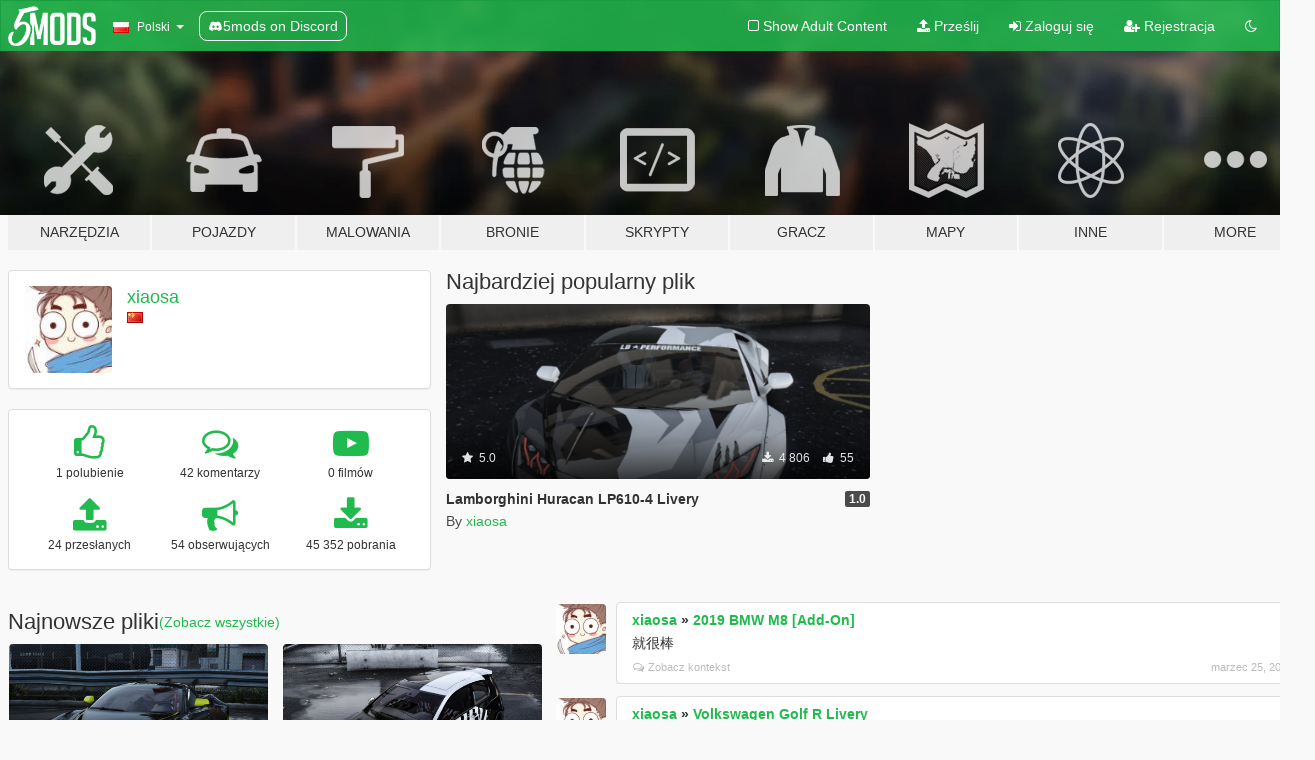

--- FILE ---
content_type: text/html; charset=utf-8
request_url: https://pl.gta5-mods.com/users/xiaosa
body_size: 8863
content:

<!DOCTYPE html>
<html lang="pl" dir="ltr">
<head>
	<title>
		GTA 5 Mods by xiaosa - GTA5-Mods.com
	</title>

		<script
		  async
		  src="https://hb.vntsm.com/v4/live/vms/sites/gta5-mods.com/index.js"
        ></script>

        <script>
          self.__VM = self.__VM || [];
          self.__VM.push(function (admanager, scope) {
            scope.Config.buildPlacement((configBuilder) => {
              configBuilder.add("billboard");
              configBuilder.addDefaultOrUnique("mobile_mpu").setBreakPoint("mobile")
            }).display("top-ad");

            scope.Config.buildPlacement((configBuilder) => {
              configBuilder.add("leaderboard");
              configBuilder.addDefaultOrUnique("mobile_mpu").setBreakPoint("mobile")
            }).display("central-ad");

            scope.Config.buildPlacement((configBuilder) => {
              configBuilder.add("mpu");
              configBuilder.addDefaultOrUnique("mobile_mpu").setBreakPoint("mobile")
            }).display("side-ad");

            scope.Config.buildPlacement((configBuilder) => {
              configBuilder.add("leaderboard");
              configBuilder.addDefaultOrUnique("mpu").setBreakPoint({ mediaQuery: "max-width:1200px" })
            }).display("central-ad-2");

            scope.Config.buildPlacement((configBuilder) => {
              configBuilder.add("leaderboard");
              configBuilder.addDefaultOrUnique("mobile_mpu").setBreakPoint("mobile")
            }).display("bottom-ad");

            scope.Config.buildPlacement((configBuilder) => {
              configBuilder.add("desktop_takeover");
              configBuilder.addDefaultOrUnique("mobile_takeover").setBreakPoint("mobile")
            }).display("takeover-ad");

            scope.Config.get('mpu').display('download-ad-1');
          });
        </script>

	<meta charset="utf-8">
	<meta name="viewport" content="width=320, initial-scale=1.0, maximum-scale=1.0">
	<meta http-equiv="X-UA-Compatible" content="IE=edge">
	<meta name="msapplication-config" content="none">
	<meta name="theme-color" content="#20ba4e">
	<meta name="msapplication-navbutton-color" content="#20ba4e">
	<meta name="apple-mobile-web-app-capable" content="yes">
	<meta name="apple-mobile-web-app-status-bar-style" content="#20ba4e">
	<meta name="csrf-param" content="authenticity_token" />
<meta name="csrf-token" content="pFTrFW0anyj8HbVd374WdxIdpqLrG/CIipLNP1V/W55FvCrfK3tFJdB2z/LmZ/NiwDrJjRXQB/xZZt8rwRsDKg==" />
	

	<link rel="shortcut icon" type="image/x-icon" href="https://images.gta5-mods.com/icons/favicon.png">
	<link rel="stylesheet" media="screen" href="/assets/application-7e510725ebc5c55e88a9fd87c027a2aa9e20126744fbac89762e0fd54819c399.css" />
	    <link rel="alternate" hreflang="id" href="https://id.gta5-mods.com/users/xiaosa">
    <link rel="alternate" hreflang="ms" href="https://ms.gta5-mods.com/users/xiaosa">
    <link rel="alternate" hreflang="bg" href="https://bg.gta5-mods.com/users/xiaosa">
    <link rel="alternate" hreflang="ca" href="https://ca.gta5-mods.com/users/xiaosa">
    <link rel="alternate" hreflang="cs" href="https://cs.gta5-mods.com/users/xiaosa">
    <link rel="alternate" hreflang="da" href="https://da.gta5-mods.com/users/xiaosa">
    <link rel="alternate" hreflang="de" href="https://de.gta5-mods.com/users/xiaosa">
    <link rel="alternate" hreflang="el" href="https://el.gta5-mods.com/users/xiaosa">
    <link rel="alternate" hreflang="en" href="https://www.gta5-mods.com/users/xiaosa">
    <link rel="alternate" hreflang="es" href="https://es.gta5-mods.com/users/xiaosa">
    <link rel="alternate" hreflang="fr" href="https://fr.gta5-mods.com/users/xiaosa">
    <link rel="alternate" hreflang="gl" href="https://gl.gta5-mods.com/users/xiaosa">
    <link rel="alternate" hreflang="ko" href="https://ko.gta5-mods.com/users/xiaosa">
    <link rel="alternate" hreflang="hi" href="https://hi.gta5-mods.com/users/xiaosa">
    <link rel="alternate" hreflang="it" href="https://it.gta5-mods.com/users/xiaosa">
    <link rel="alternate" hreflang="hu" href="https://hu.gta5-mods.com/users/xiaosa">
    <link rel="alternate" hreflang="mk" href="https://mk.gta5-mods.com/users/xiaosa">
    <link rel="alternate" hreflang="nl" href="https://nl.gta5-mods.com/users/xiaosa">
    <link rel="alternate" hreflang="nb" href="https://no.gta5-mods.com/users/xiaosa">
    <link rel="alternate" hreflang="pl" href="https://pl.gta5-mods.com/users/xiaosa">
    <link rel="alternate" hreflang="pt-BR" href="https://pt.gta5-mods.com/users/xiaosa">
    <link rel="alternate" hreflang="ro" href="https://ro.gta5-mods.com/users/xiaosa">
    <link rel="alternate" hreflang="ru" href="https://ru.gta5-mods.com/users/xiaosa">
    <link rel="alternate" hreflang="sl" href="https://sl.gta5-mods.com/users/xiaosa">
    <link rel="alternate" hreflang="fi" href="https://fi.gta5-mods.com/users/xiaosa">
    <link rel="alternate" hreflang="sv" href="https://sv.gta5-mods.com/users/xiaosa">
    <link rel="alternate" hreflang="vi" href="https://vi.gta5-mods.com/users/xiaosa">
    <link rel="alternate" hreflang="tr" href="https://tr.gta5-mods.com/users/xiaosa">
    <link rel="alternate" hreflang="uk" href="https://uk.gta5-mods.com/users/xiaosa">
    <link rel="alternate" hreflang="zh-CN" href="https://zh.gta5-mods.com/users/xiaosa">

  <script src="/javascripts/ads.js"></script>

		<!-- Nexus Google Tag Manager -->
		<script nonce="true">
//<![CDATA[
				window.dataLayer = window.dataLayer || [];

						window.dataLayer.push({
								login_status: 'Guest',
								user_id: undefined,
								gta5mods_id: undefined,
						});

//]]>
</script>
		<script nonce="true">
//<![CDATA[
				(function(w,d,s,l,i){w[l]=w[l]||[];w[l].push({'gtm.start':
				new Date().getTime(),event:'gtm.js'});var f=d.getElementsByTagName(s)[0],
				j=d.createElement(s),dl=l!='dataLayer'?'&l='+l:'';j.async=true;j.src=
				'https://www.googletagmanager.com/gtm.js?id='+i+dl;f.parentNode.insertBefore(j,f);
				})(window,document,'script','dataLayer','GTM-KCVF2WQ');

//]]>
</script>		<!-- End Nexus Google Tag Manager -->
</head>
<body class=" pl">
	<!-- Google Tag Manager (noscript) -->
	<noscript><iframe src="https://www.googletagmanager.com/ns.html?id=GTM-KCVF2WQ"
										height="0" width="0" style="display:none;visibility:hidden"></iframe></noscript>
	<!-- End Google Tag Manager (noscript) -->

<div id="page-cover"></div>
<div id="page-loading">
	<span class="graphic"></span>
	<span class="message">Ładowanie...</span>
</div>

<div id="page-cover"></div>

<nav id="main-nav" class="navbar navbar-default">
  <div class="container">
    <div class="navbar-header">
      <a class="navbar-brand" href="/"></a>

      <ul class="nav navbar-nav">
        <li id="language-dropdown" class="dropdown">
          <a href="#language" class="dropdown-toggle" data-toggle="dropdown">
            <span class="famfamfam-flag-pl icon"></span>&nbsp;
            <span class="language-name">Polski</span>
            <span class="caret"></span>
          </a>

          <ul class="dropdown-menu dropdown-menu-with-footer">
                <li>
                  <a href="https://id.gta5-mods.com/users/xiaosa">
                    <span class="famfamfam-flag-id"></span>
                    <span class="language-name">Bahasa Indonesia</span>
                  </a>
                </li>
                <li>
                  <a href="https://ms.gta5-mods.com/users/xiaosa">
                    <span class="famfamfam-flag-my"></span>
                    <span class="language-name">Bahasa Melayu</span>
                  </a>
                </li>
                <li>
                  <a href="https://bg.gta5-mods.com/users/xiaosa">
                    <span class="famfamfam-flag-bg"></span>
                    <span class="language-name">Български</span>
                  </a>
                </li>
                <li>
                  <a href="https://ca.gta5-mods.com/users/xiaosa">
                    <span class="famfamfam-flag-catalonia"></span>
                    <span class="language-name">Català</span>
                  </a>
                </li>
                <li>
                  <a href="https://cs.gta5-mods.com/users/xiaosa">
                    <span class="famfamfam-flag-cz"></span>
                    <span class="language-name">Čeština</span>
                  </a>
                </li>
                <li>
                  <a href="https://da.gta5-mods.com/users/xiaosa">
                    <span class="famfamfam-flag-dk"></span>
                    <span class="language-name">Dansk</span>
                  </a>
                </li>
                <li>
                  <a href="https://de.gta5-mods.com/users/xiaosa">
                    <span class="famfamfam-flag-de"></span>
                    <span class="language-name">Deutsch</span>
                  </a>
                </li>
                <li>
                  <a href="https://el.gta5-mods.com/users/xiaosa">
                    <span class="famfamfam-flag-gr"></span>
                    <span class="language-name">Ελληνικά</span>
                  </a>
                </li>
                <li>
                  <a href="https://www.gta5-mods.com/users/xiaosa">
                    <span class="famfamfam-flag-gb"></span>
                    <span class="language-name">English</span>
                  </a>
                </li>
                <li>
                  <a href="https://es.gta5-mods.com/users/xiaosa">
                    <span class="famfamfam-flag-es"></span>
                    <span class="language-name">Español</span>
                  </a>
                </li>
                <li>
                  <a href="https://fr.gta5-mods.com/users/xiaosa">
                    <span class="famfamfam-flag-fr"></span>
                    <span class="language-name">Français</span>
                  </a>
                </li>
                <li>
                  <a href="https://gl.gta5-mods.com/users/xiaosa">
                    <span class="famfamfam-flag-es-gl"></span>
                    <span class="language-name">Galego</span>
                  </a>
                </li>
                <li>
                  <a href="https://ko.gta5-mods.com/users/xiaosa">
                    <span class="famfamfam-flag-kr"></span>
                    <span class="language-name">한국어</span>
                  </a>
                </li>
                <li>
                  <a href="https://hi.gta5-mods.com/users/xiaosa">
                    <span class="famfamfam-flag-in"></span>
                    <span class="language-name">हिन्दी</span>
                  </a>
                </li>
                <li>
                  <a href="https://it.gta5-mods.com/users/xiaosa">
                    <span class="famfamfam-flag-it"></span>
                    <span class="language-name">Italiano</span>
                  </a>
                </li>
                <li>
                  <a href="https://hu.gta5-mods.com/users/xiaosa">
                    <span class="famfamfam-flag-hu"></span>
                    <span class="language-name">Magyar</span>
                  </a>
                </li>
                <li>
                  <a href="https://mk.gta5-mods.com/users/xiaosa">
                    <span class="famfamfam-flag-mk"></span>
                    <span class="language-name">Македонски</span>
                  </a>
                </li>
                <li>
                  <a href="https://nl.gta5-mods.com/users/xiaosa">
                    <span class="famfamfam-flag-nl"></span>
                    <span class="language-name">Nederlands</span>
                  </a>
                </li>
                <li>
                  <a href="https://no.gta5-mods.com/users/xiaosa">
                    <span class="famfamfam-flag-no"></span>
                    <span class="language-name">Norsk</span>
                  </a>
                </li>
                <li>
                  <a href="https://pl.gta5-mods.com/users/xiaosa">
                    <span class="famfamfam-flag-pl"></span>
                    <span class="language-name">Polski</span>
                  </a>
                </li>
                <li>
                  <a href="https://pt.gta5-mods.com/users/xiaosa">
                    <span class="famfamfam-flag-br"></span>
                    <span class="language-name">Português do Brasil</span>
                  </a>
                </li>
                <li>
                  <a href="https://ro.gta5-mods.com/users/xiaosa">
                    <span class="famfamfam-flag-ro"></span>
                    <span class="language-name">Română</span>
                  </a>
                </li>
                <li>
                  <a href="https://ru.gta5-mods.com/users/xiaosa">
                    <span class="famfamfam-flag-ru"></span>
                    <span class="language-name">Русский</span>
                  </a>
                </li>
                <li>
                  <a href="https://sl.gta5-mods.com/users/xiaosa">
                    <span class="famfamfam-flag-si"></span>
                    <span class="language-name">Slovenščina</span>
                  </a>
                </li>
                <li>
                  <a href="https://fi.gta5-mods.com/users/xiaosa">
                    <span class="famfamfam-flag-fi"></span>
                    <span class="language-name">Suomi</span>
                  </a>
                </li>
                <li>
                  <a href="https://sv.gta5-mods.com/users/xiaosa">
                    <span class="famfamfam-flag-se"></span>
                    <span class="language-name">Svenska</span>
                  </a>
                </li>
                <li>
                  <a href="https://vi.gta5-mods.com/users/xiaosa">
                    <span class="famfamfam-flag-vn"></span>
                    <span class="language-name">Tiếng Việt</span>
                  </a>
                </li>
                <li>
                  <a href="https://tr.gta5-mods.com/users/xiaosa">
                    <span class="famfamfam-flag-tr"></span>
                    <span class="language-name">Türkçe</span>
                  </a>
                </li>
                <li>
                  <a href="https://uk.gta5-mods.com/users/xiaosa">
                    <span class="famfamfam-flag-ua"></span>
                    <span class="language-name">Українська</span>
                  </a>
                </li>
                <li>
                  <a href="https://zh.gta5-mods.com/users/xiaosa">
                    <span class="famfamfam-flag-cn"></span>
                    <span class="language-name">中文</span>
                  </a>
                </li>
          </ul>
        </li>
        <li class="discord-link">
          <a href="https://discord.gg/2PR7aMzD4U" target="_blank" rel="noreferrer">
            <img src="https://images.gta5-mods.com/site/discord-header.svg" height="15px" alt="">
            <span>5mods on Discord</span>
          </a>
        </li>
      </ul>
    </div>

    <ul class="nav navbar-nav navbar-right">
        <li>
          <a href="/adult_filter" title="Light mode">
              <span class="fa fa-square-o"></span>
            <span>Show Adult <span class="adult-filter__content-text">Content</span></span>
          </a>
        </li>
      <li class="hidden-xs">
        <a href="/upload">
          <span class="icon fa fa-upload"></span>
          Prześlij
        </a>
      </li>

        <li>
          <a href="/login?r=/users/xiaosa">
            <span class="icon fa fa-sign-in"></span>
            <span class="login-text">Zaloguj się</span>
          </a>
        </li>

        <li class="hidden-xs">
          <a href="/register?r=/users/xiaosa">
            <span class="icon fa fa-user-plus"></span>
            Rejestracja
          </a>
        </li>

        <li>
            <a href="/dark_mode" title="Dark mode">
              <span class="fa fa-moon-o"></span>
            </a>
        </li>

      <li id="search-dropdown">
        <a href="#search" class="dropdown-toggle" data-toggle="dropdown">
          <span class="fa fa-search"></span>
        </a>

        <div class="dropdown-menu">
          <div class="form-inline">
            <div class="form-group">
              <div class="input-group">
                <div class="input-group-addon"><span  class="fa fa-search"></span></div>
                <input type="text" class="form-control" placeholder="Szukaj modyfikacji do GTA 5...">
              </div>
            </div>
            <button type="submit" class="btn btn-primary">
              Szukaj
            </button>
          </div>
        </div>
      </li>
    </ul>
  </div>
</nav>

<div id="banner" class="">
  <div class="container hidden-xs">
    <div id="intro">
      <h1 class="styled">Witaj na GTA5-Mods.com</h1>
      <p>Select one of the following categories to start browsing the latest GTA 5 PC mods:</p>
    </div>
  </div>

  <div class="container">
    <ul id="navigation" class="clearfix pl">
        <li class="tools ">
          <a href="/tools">
            <span class="icon-category"></span>
            <span class="label-border"></span>
            <span class="label-category ">
              <span>Narzędzia</span>
            </span>
          </a>
        </li>
        <li class="vehicles ">
          <a href="/vehicles">
            <span class="icon-category"></span>
            <span class="label-border"></span>
            <span class="label-category ">
              <span>Pojazdy</span>
            </span>
          </a>
        </li>
        <li class="paintjobs ">
          <a href="/paintjobs">
            <span class="icon-category"></span>
            <span class="label-border"></span>
            <span class="label-category ">
              <span>Malowania</span>
            </span>
          </a>
        </li>
        <li class="weapons ">
          <a href="/weapons">
            <span class="icon-category"></span>
            <span class="label-border"></span>
            <span class="label-category ">
              <span>Bronie</span>
            </span>
          </a>
        </li>
        <li class="scripts ">
          <a href="/scripts">
            <span class="icon-category"></span>
            <span class="label-border"></span>
            <span class="label-category ">
              <span>Skrypty</span>
            </span>
          </a>
        </li>
        <li class="player ">
          <a href="/player">
            <span class="icon-category"></span>
            <span class="label-border"></span>
            <span class="label-category ">
              <span>Gracz</span>
            </span>
          </a>
        </li>
        <li class="maps ">
          <a href="/maps">
            <span class="icon-category"></span>
            <span class="label-border"></span>
            <span class="label-category ">
              <span>Mapy</span>
            </span>
          </a>
        </li>
        <li class="misc ">
          <a href="/misc">
            <span class="icon-category"></span>
            <span class="label-border"></span>
            <span class="label-category ">
              <span>Inne</span>
            </span>
          </a>
        </li>
      <li id="more-dropdown" class="more dropdown">
        <a href="#more" class="dropdown-toggle" data-toggle="dropdown">
          <span class="icon-category"></span>
          <span class="label-border"></span>
          <span class="label-category ">
            <span>More</span>
          </span>
        </a>

        <ul class="dropdown-menu pull-right">
          <li>
            <a href="http://www.gta5cheats.com" target="_blank">
              <span class="fa fa-external-link"></span>
              GTA 5 Cheats
            </a>
          </li>
        </ul>
      </li>
    </ul>
  </div>
</div>

<div id="content">
  
<div id="profile" data-user-id="643483">
  <div class="container">


        <div class="row">
          <div class="col-sm-6 col-md-4">
            <div class="user-panel panel panel-default">
              <div class="panel-body">
                <div class="row">
                  <div class="col-xs-3">
                    <a href="/users/xiaosa">
                      <img class="img-responsive" src="https://img.gta5-mods.com/q75-w100-h100-cfill/avatars/643483/9326de-yasuo.jpg" alt="9326de yasuo" />
                    </a>
                  </div>
                  <div class="col-xs-9">
                    <a class="username" href="/users/xiaosa">xiaosa</a>

                        <br/>

                            <div class="user-social">
                              












                            </div>

                              <div class="user-location">
                                <span title="Chiny" class="famfamfam-flag-cn user-location-country"></span>
                                
                              </div>

                            



                  </div>
                </div>
              </div>
            </div>

              <div class="panel panel-default" dir="auto">
                <div class="panel-body">
                    <div class="user-stats">
                      <div class="row">
                        <div class="col-xs-4">
                          <span class="stat-icon fa fa-thumbs-o-up"></span>
                          <span class="stat-label">
                            1 polubienie
                          </span>
                        </div>
                        <div class="col-xs-4">
                          <span class="stat-icon fa fa-comments-o"></span>
                          <span class="stat-label">
                            42 komentarzy
                          </span>
                        </div>
                        <div class="col-xs-4">
                          <span class="stat-icon fa fa-youtube-play"></span>
                          <span class="stat-label">
                            0 filmów
                          </span>
                        </div>
                      </div>

                      <div class="row">
                        <div class="col-xs-4">
                          <span class="stat-icon fa fa-upload"></span>
                          <span class="stat-label">
                            24 przesłanych
                          </span>
                        </div>
                        <div class="col-xs-4">
                          <span class="stat-icon fa fa-bullhorn"></span>
                          <span class="stat-label">
                            54 obserwujących
                          </span>
                        </div>
                          <div class="col-xs-4">
                            <span class="stat-icon fa fa-download"></span>
                            <span class="stat-label">
                              45 352 pobrania
                            </span>
                          </div>
                      </div>
                    </div>
                </div>
              </div>
          </div>

            <div class="col-sm-6 col-md-4 file-list">
              <h3 class="no-margin-top">Najbardziej popularny plik</h3>
              
<div class="file-list-obj">
  <a href="/paintjobs/4k-paintjob-for-lamborghini-huracan-lp610-4" title="Lamborghini Huracan LP610-4 Livery" class="preview empty">

    <img title="Lamborghini Huracan LP610-4 Livery" class="img-responsive" alt="Lamborghini Huracan LP610-4 Livery" src="https://img.gta5-mods.com/q75-w500-h333-cfill/images/4k-paintjob-for-lamborghini-huracan-lp610-4/e0b4d4-GTA5 2019-02-23 21-09-06-45.png" />

      <ul class="categories">
            <li>Lakier</li>
            <li>Uprzywilejowane</li>
            <li>Ogólnoświatowe</li>
            <li>Los Santos</li>
            <li>Los Angeles</li>
            <li>Kalifornia</li>
      </ul>

      <div class="stats">
        <div>
            <span title="5.0 star rating">
              <span class="fa fa-star"></span> 5.0
            </span>
        </div>
        <div>
          <span title="4 806 Pobrań">
            <span class="fa fa-download"></span> 4 806
          </span>
          <span class="stats-likes" title="55 Lubię to">
            <span class="fa fa-thumbs-up"></span> 55
          </span>
        </div>
      </div>

  </a>
  <div class="details">
    <div class="top">
      <div class="name">
        <a href="/paintjobs/4k-paintjob-for-lamborghini-huracan-lp610-4" title="Lamborghini Huracan LP610-4 Livery">
          <span dir="ltr">Lamborghini Huracan LP610-4 Livery</span>
        </a>
      </div>
        <div class="version" dir="ltr" title="1.0">1.0</div>
    </div>
    <div class="bottom">
      <span class="bottom-by">By</span> <a href="/users/xiaosa" title="xiaosa">xiaosa</a>
    </div>
  </div>
</div>
            </div>
        </div>

            <div class="row">
                  <div class="file-list col-sm-5">
                    <div class="row-heading">
                      <h3 class="latest-files">
                        Najnowsze pliki
                      </h3>
                        <a href="/users/xiaosa/files">(Zobacz wszystkie)</a>
                    </div>

                        <div class="row">
                            <div class="col-xs-6 col-sm-12 col-md-6">
                              
<div class="file-list-obj">
  <a href="/paintjobs/saleen-s1-livery-xiaosa" title="Saleen S1 Livery" class="preview empty">

    <img title="Saleen S1 Livery" class="img-responsive" alt="Saleen S1 Livery" src="https://img.gta5-mods.com/q75-w500-h333-cfill/images/saleen-s1-livery-xiaosa/457920-1.png" />

      <ul class="categories">
            <li>Lakier</li>
            <li>Ogólnoświatowe</li>
            <li>Znaczek</li>
            <li>USA</li>
            <li>Europa</li>
            <li>Ameryka Północna</li>
      </ul>

      <div class="stats">
        <div>
            <span title="4.0 star rating">
              <span class="fa fa-star"></span> 4.0
            </span>
        </div>
        <div>
          <span title="777 Pobrań">
            <span class="fa fa-download"></span> 777
          </span>
          <span class="stats-likes" title="14 Lubię to">
            <span class="fa fa-thumbs-up"></span> 14
          </span>
        </div>
      </div>

  </a>
  <div class="details">
    <div class="top">
      <div class="name">
        <a href="/paintjobs/saleen-s1-livery-xiaosa" title="Saleen S1 Livery">
          <span dir="ltr">Saleen S1 Livery</span>
        </a>
      </div>
    </div>
    <div class="bottom">
      <span class="bottom-by">By</span> <a href="/users/xiaosa" title="xiaosa">xiaosa</a>
    </div>
  </div>
</div>
                            </div>
                            <div class="col-xs-6 col-sm-12 col-md-6">
                              
<div class="file-list-obj">
  <a href="/paintjobs/volkswagen-golf-r-livery" title="Volkswagen Golf R Livery" class="preview empty">

    <img title="Volkswagen Golf R Livery" class="img-responsive" alt="Volkswagen Golf R Livery" src="https://img.gta5-mods.com/q75-w500-h333-cfill/images/volkswagen-golf-r-livery/ddc992-1.png" />

      <ul class="categories">
            <li>Lakier</li>
            <li>Ogólnoświatowe</li>
            <li>Tablica Rejestracyjna</li>
      </ul>

      <div class="stats">
        <div>
            <span title="4.88 star rating">
              <span class="fa fa-star"></span> 4.88
            </span>
        </div>
        <div>
          <span title="3 641 Pobrań">
            <span class="fa fa-download"></span> 3 641
          </span>
          <span class="stats-likes" title="25 Lubię to">
            <span class="fa fa-thumbs-up"></span> 25
          </span>
        </div>
      </div>

  </a>
  <div class="details">
    <div class="top">
      <div class="name">
        <a href="/paintjobs/volkswagen-golf-r-livery" title="Volkswagen Golf R Livery">
          <span dir="ltr">Volkswagen Golf R Livery</span>
        </a>
      </div>
    </div>
    <div class="bottom">
      <span class="bottom-by">By</span> <a href="/users/xiaosa" title="xiaosa">xiaosa</a>
    </div>
  </div>
</div>
                            </div>
                        </div>
                        <div class="row">
                            <div class="col-xs-6 col-sm-12 col-md-6">
                              
<div class="file-list-obj">
  <a href="/paintjobs/bmw-m3-e46-livery" title="BMW M3 E46 2005 Livery" class="preview empty">

    <img title="BMW M3 E46 2005 Livery" class="img-responsive" alt="BMW M3 E46 2005 Livery" src="https://img.gta5-mods.com/q75-w500-h333-cfill/images/bmw-m3-e46-livery/32e7ba-1.png" />

      <ul class="categories">
            <li>Lakier</li>
            <li>Ogólnoświatowe</li>
            <li>Blaine County</li>
      </ul>

      <div class="stats">
        <div>
            <span title="5.0 star rating">
              <span class="fa fa-star"></span> 5.0
            </span>
        </div>
        <div>
          <span title="1 768 Pobrań">
            <span class="fa fa-download"></span> 1 768
          </span>
          <span class="stats-likes" title="25 Lubię to">
            <span class="fa fa-thumbs-up"></span> 25
          </span>
        </div>
      </div>

  </a>
  <div class="details">
    <div class="top">
      <div class="name">
        <a href="/paintjobs/bmw-m3-e46-livery" title="BMW M3 E46 2005 Livery">
          <span dir="ltr">BMW M3 E46 2005 Livery</span>
        </a>
      </div>
    </div>
    <div class="bottom">
      <span class="bottom-by">By</span> <a href="/users/xiaosa" title="xiaosa">xiaosa</a>
    </div>
  </div>
</div>
                            </div>
                            <div class="col-xs-6 col-sm-12 col-md-6">
                              
<div class="file-list-obj">
  <a href="/paintjobs/mazda-mx-5-miata-livery" title="Mazda MX-5 Miata  Livery" class="preview empty">

    <img title="Mazda MX-5 Miata  Livery" class="img-responsive" alt="Mazda MX-5 Miata  Livery" src="https://img.gta5-mods.com/q75-w500-h333-cfill/images/mazda-mx-5-miata-livery/a914df-1.png" />

      <ul class="categories">
            <li>Lakier</li>
            <li>Uprzywilejowane</li>
      </ul>

      <div class="stats">
        <div>
            <span title="5.0 star rating">
              <span class="fa fa-star"></span> 5.0
            </span>
        </div>
        <div>
          <span title="998 Pobrań">
            <span class="fa fa-download"></span> 998
          </span>
          <span class="stats-likes" title="16 Lubię to">
            <span class="fa fa-thumbs-up"></span> 16
          </span>
        </div>
      </div>

  </a>
  <div class="details">
    <div class="top">
      <div class="name">
        <a href="/paintjobs/mazda-mx-5-miata-livery" title="Mazda MX-5 Miata  Livery">
          <span dir="ltr">Mazda MX-5 Miata  Livery</span>
        </a>
      </div>
    </div>
    <div class="bottom">
      <span class="bottom-by">By</span> <a href="/users/xiaosa" title="xiaosa">xiaosa</a>
    </div>
  </div>
</div>
                            </div>
                        </div>
                        <div class="row">
                            <div class="col-xs-6 col-sm-12 col-md-6">
                              
<div class="file-list-obj">
  <a href="/paintjobs/mercedes-benz-amg-c-63-s-livery-76b81a8c-f27a-429f-87c2-482dfee477c3" title="Mercedes Benz AMG C 63 S Livery" class="preview empty">

    <img title="Mercedes Benz AMG C 63 S Livery" class="img-responsive" alt="Mercedes Benz AMG C 63 S Livery" src="https://img.gta5-mods.com/q75-w500-h333-cfill/images/mercedes-benz-amg-c-63-s-livery-76b81a8c-f27a-429f-87c2-482dfee477c3/44f69e-1.png" />

      <ul class="categories">
            <li>Lakier</li>
            <li>Znaczek</li>
      </ul>

      <div class="stats">
        <div>
            <span title="5.0 star rating">
              <span class="fa fa-star"></span> 5.0
            </span>
        </div>
        <div>
          <span title="3 303 Pobrania">
            <span class="fa fa-download"></span> 3 303
          </span>
          <span class="stats-likes" title="41 Lubię to">
            <span class="fa fa-thumbs-up"></span> 41
          </span>
        </div>
      </div>

  </a>
  <div class="details">
    <div class="top">
      <div class="name">
        <a href="/paintjobs/mercedes-benz-amg-c-63-s-livery-76b81a8c-f27a-429f-87c2-482dfee477c3" title="Mercedes Benz AMG C 63 S Livery">
          <span dir="ltr">Mercedes Benz AMG C 63 S Livery</span>
        </a>
      </div>
    </div>
    <div class="bottom">
      <span class="bottom-by">By</span> <a href="/users/xiaosa" title="xiaosa">xiaosa</a>
    </div>
  </div>
</div>
                            </div>
                            <div class="col-xs-6 col-sm-12 col-md-6">
                              
<div class="file-list-obj">
  <a href="/paintjobs/honda-civic-type-r-fk8-livery-60b598e1-ca03-4346-8f06-b9b68faf2e64" title="Honda Civic Type-R (FK8)  Livery" class="preview empty">

    <img title="Honda Civic Type-R (FK8)  Livery" class="img-responsive" alt="Honda Civic Type-R (FK8)  Livery" src="https://img.gta5-mods.com/q75-w500-h333-cfill/images/honda-civic-type-r-fk8-livery-60b598e1-ca03-4346-8f06-b9b68faf2e64/427f1d-5.png" />

      <ul class="categories">
            <li>Lakier</li>
            <li>Tablica Rejestracyjna</li>
      </ul>

      <div class="stats">
        <div>
            <span title="5.0 star rating">
              <span class="fa fa-star"></span> 5.0
            </span>
        </div>
        <div>
          <span title="3 546 Pobrań">
            <span class="fa fa-download"></span> 3 546
          </span>
          <span class="stats-likes" title="31 Lubię to">
            <span class="fa fa-thumbs-up"></span> 31
          </span>
        </div>
      </div>

  </a>
  <div class="details">
    <div class="top">
      <div class="name">
        <a href="/paintjobs/honda-civic-type-r-fk8-livery-60b598e1-ca03-4346-8f06-b9b68faf2e64" title="Honda Civic Type-R (FK8)  Livery">
          <span dir="ltr">Honda Civic Type-R (FK8)  Livery</span>
        </a>
      </div>
    </div>
    <div class="bottom">
      <span class="bottom-by">By</span> <a href="/users/xiaosa" title="xiaosa">xiaosa</a>
    </div>
  </div>
</div>
                            </div>
                        </div>
                        <div class="row">
                            <div class="col-xs-6 col-sm-12 col-md-6">
                              
<div class="file-list-obj">
  <a href="/paintjobs/nissan-gtr-livery-xiaosa" title="Nissan GTR Livery 4K" class="preview empty">

    <img title="Nissan GTR Livery 4K" class="img-responsive" alt="Nissan GTR Livery 4K" src="https://img.gta5-mods.com/q75-w500-h333-cfill/images/nissan-gtr-livery-xiaosa/ba7260-R.png" />

      <ul class="categories">
            <li>Lakier</li>
            <li>Uprzywilejowane</li>
      </ul>

      <div class="stats">
        <div>
            <span title="4.9 star rating">
              <span class="fa fa-star"></span> 4.9
            </span>
        </div>
        <div>
          <span title="1 018 Pobrań">
            <span class="fa fa-download"></span> 1 018
          </span>
          <span class="stats-likes" title="20 Lubię to">
            <span class="fa fa-thumbs-up"></span> 20
          </span>
        </div>
      </div>

  </a>
  <div class="details">
    <div class="top">
      <div class="name">
        <a href="/paintjobs/nissan-gtr-livery-xiaosa" title="Nissan GTR Livery 4K">
          <span dir="ltr">Nissan GTR Livery 4K</span>
        </a>
      </div>
        <div class="version" dir="ltr" title="1.0">1.0</div>
    </div>
    <div class="bottom">
      <span class="bottom-by">By</span> <a href="/users/xiaosa" title="xiaosa">xiaosa</a>
    </div>
  </div>
</div>
                            </div>
                            <div class="col-xs-6 col-sm-12 col-md-6">
                              
<div class="file-list-obj">
  <a href="/paintjobs/lexus-rcf-livery-xiaosa" title="Lexus RCF Livery" class="preview empty">

    <img title="Lexus RCF Livery" class="img-responsive" alt="Lexus RCF Livery" src="https://img.gta5-mods.com/q75-w500-h333-cfill/images/lexus-rcf-livery-xiaosa/4f5d11-0ae3c1345982b2b76b919e363dadcbef77099b5a.jpg" />

      <ul class="categories">
            <li>Lakier</li>
            <li>Ogólnoświatowe</li>
            <li>Znaczek</li>
      </ul>

      <div class="stats">
        <div>
            <span title="5.0 star rating">
              <span class="fa fa-star"></span> 5.0
            </span>
        </div>
        <div>
          <span title="632 Pobrania">
            <span class="fa fa-download"></span> 632
          </span>
          <span class="stats-likes" title="10 Lubię to">
            <span class="fa fa-thumbs-up"></span> 10
          </span>
        </div>
      </div>

  </a>
  <div class="details">
    <div class="top">
      <div class="name">
        <a href="/paintjobs/lexus-rcf-livery-xiaosa" title="Lexus RCF Livery">
          <span dir="ltr">Lexus RCF Livery</span>
        </a>
      </div>
        <div class="version" dir="ltr" title="1.0">1.0</div>
    </div>
    <div class="bottom">
      <span class="bottom-by">By</span> <a href="/users/xiaosa" title="xiaosa">xiaosa</a>
    </div>
  </div>
</div>
                            </div>
                        </div>
                  </div>

                  <div id="comments" class="col-sm-7">
                    <ul class="media-list comments-list" style="display: block;">
                      
    <li id="comment-1559519" class="comment media " data-comment-id="1559519" data-username="xiaosa" data-mentions="[]">
      <div class="media-left">
        <a href="/users/xiaosa"><img class="media-object" src="https://img.gta5-mods.com/q75-w100-h100-cfill/avatars/643483/9326de-yasuo.jpg" alt="9326de yasuo" /></a>
      </div>
      <div class="media-body">
        <div class="panel panel-default">
          <div class="panel-body">
            <div class="media-heading clearfix">
              <div class="pull-left flip" dir="auto">
                <a href="/users/xiaosa">xiaosa</a>
                    &raquo;
                    <a href="/vehicles/2019-bmw-m8">2019 BMW M8 [Add-On] </a>
              </div>
              <div class="pull-right flip">
                

                
              </div>
            </div>

            <div class="comment-text " dir="auto"><p>就很棒</p></div>

            <div class="media-details clearfix">
              <div class="row">
                <div class="col-md-8 text-left flip">

                    <a class="inline-icon-text" href="/vehicles/2019-bmw-m8#comment-1559519"><span class="fa fa-comments-o"></span>Zobacz kontekst</a>

                  

                  
                </div>
                <div class="col-md-4 text-right flip" title="śro, 25 mar 2020 12:40:47 +0000">marzec 25, 2020</div>
              </div>
            </div>
          </div>
        </div>
      </div>
    </li>

    <li id="comment-1543192" class="comment media " data-comment-id="1543192" data-username="xiaosa" data-mentions="[&quot;Chord Tone&quot;]">
      <div class="media-left">
        <a href="/users/xiaosa"><img class="media-object" src="https://img.gta5-mods.com/q75-w100-h100-cfill/avatars/643483/9326de-yasuo.jpg" alt="9326de yasuo" /></a>
      </div>
      <div class="media-body">
        <div class="panel panel-default">
          <div class="panel-body">
            <div class="media-heading clearfix">
              <div class="pull-left flip" dir="auto">
                <a href="/users/xiaosa">xiaosa</a>
                    &raquo;
                    <a href="/paintjobs/volkswagen-golf-r-livery">Volkswagen Golf R Livery </a>
              </div>
              <div class="pull-right flip">
                

                
              </div>
            </div>

            <div class="comment-text " dir="auto"><p><a class="mention" href="/users/Chord%20Tone">@Chord Tone</a> 可还行</p></div>

            <div class="media-details clearfix">
              <div class="row">
                <div class="col-md-8 text-left flip">

                    <a class="inline-icon-text" href="/paintjobs/volkswagen-golf-r-livery#comment-1543192"><span class="fa fa-comments-o"></span>Zobacz kontekst</a>

                  

                  
                </div>
                <div class="col-md-4 text-right flip" title="czw, 27 lut 2020 06:42:46 +0000">luty 27, 2020</div>
              </div>
            </div>
          </div>
        </div>
      </div>
    </li>

    <li id="comment-1542811" class="comment media " data-comment-id="1542811" data-username="xiaosa" data-mentions="[&quot;AldasorLP&quot;]">
      <div class="media-left">
        <a href="/users/xiaosa"><img class="media-object" src="https://img.gta5-mods.com/q75-w100-h100-cfill/avatars/643483/9326de-yasuo.jpg" alt="9326de yasuo" /></a>
      </div>
      <div class="media-body">
        <div class="panel panel-default">
          <div class="panel-body">
            <div class="media-heading clearfix">
              <div class="pull-left flip" dir="auto">
                <a href="/users/xiaosa">xiaosa</a>
                    &raquo;
                    <a href="/paintjobs/volkswagen-golf-r-livery">Volkswagen Golf R Livery </a>
              </div>
              <div class="pull-right flip">
                

                
              </div>
            </div>

            <div class="comment-text " dir="auto"><p><a class="mention" href="/users/AldasorLP">@AldasorLP</a>  : )</p></div>

            <div class="media-details clearfix">
              <div class="row">
                <div class="col-md-8 text-left flip">

                    <a class="inline-icon-text" href="/paintjobs/volkswagen-golf-r-livery#comment-1542811"><span class="fa fa-comments-o"></span>Zobacz kontekst</a>

                  

                  
                </div>
                <div class="col-md-4 text-right flip" title="śro, 26 lut 2020 15:09:09 +0000">luty 26, 2020</div>
              </div>
            </div>
          </div>
        </div>
      </div>
    </li>

    <li id="comment-1492532" class="comment media " data-comment-id="1492532" data-username="xiaosa" data-mentions="[&quot;AldasorLP&quot;]">
      <div class="media-left">
        <a href="/users/xiaosa"><img class="media-object" src="https://img.gta5-mods.com/q75-w100-h100-cfill/avatars/643483/9326de-yasuo.jpg" alt="9326de yasuo" /></a>
      </div>
      <div class="media-body">
        <div class="panel panel-default">
          <div class="panel-body">
            <div class="media-heading clearfix">
              <div class="pull-left flip" dir="auto">
                <a href="/users/xiaosa">xiaosa</a>
                    &raquo;
                    <a href="/paintjobs/mercedes-benz-amg-c-63-s-livery-76b81a8c-f27a-429f-87c2-482dfee477c3">Mercedes Benz AMG C 63 S Livery</a>
              </div>
              <div class="pull-right flip">
                

                
              </div>
            </div>

            <div class="comment-text " dir="auto"><p><a class="mention" href="/users/AldasorLP">@AldasorLP</a> ^^</p></div>

            <div class="media-details clearfix">
              <div class="row">
                <div class="col-md-8 text-left flip">

                    <a class="inline-icon-text" href="/paintjobs/mercedes-benz-amg-c-63-s-livery-76b81a8c-f27a-429f-87c2-482dfee477c3#comment-1492532"><span class="fa fa-comments-o"></span>Zobacz kontekst</a>

                  

                  
                </div>
                <div class="col-md-4 text-right flip" title="czw, 14 lis 2019 09:29:17 +0000">listopad 14, 2019</div>
              </div>
            </div>
          </div>
        </div>
      </div>
    </li>

    <li id="comment-1492531" class="comment media " data-comment-id="1492531" data-username="xiaosa" data-mentions="[&quot;AnRazed&quot;]">
      <div class="media-left">
        <a href="/users/xiaosa"><img class="media-object" src="https://img.gta5-mods.com/q75-w100-h100-cfill/avatars/643483/9326de-yasuo.jpg" alt="9326de yasuo" /></a>
      </div>
      <div class="media-body">
        <div class="panel panel-default">
          <div class="panel-body">
            <div class="media-heading clearfix">
              <div class="pull-left flip" dir="auto">
                <a href="/users/xiaosa">xiaosa</a>
                    &raquo;
                    <a href="/paintjobs/mercedes-benz-amg-c-63-s-livery-76b81a8c-f27a-429f-87c2-482dfee477c3">Mercedes Benz AMG C 63 S Livery</a>
              </div>
              <div class="pull-right flip">
                

                
              </div>
            </div>

            <div class="comment-text " dir="auto"><p><a class="mention" href="/users/AnRazed">@AnRazed</a> No template</p></div>

            <div class="media-details clearfix">
              <div class="row">
                <div class="col-md-8 text-left flip">

                    <a class="inline-icon-text" href="/paintjobs/mercedes-benz-amg-c-63-s-livery-76b81a8c-f27a-429f-87c2-482dfee477c3#comment-1492531"><span class="fa fa-comments-o"></span>Zobacz kontekst</a>

                  

                  
                </div>
                <div class="col-md-4 text-right flip" title="czw, 14 lis 2019 09:29:08 +0000">listopad 14, 2019</div>
              </div>
            </div>
          </div>
        </div>
      </div>
    </li>

    <li id="comment-1484214" class="comment media " data-comment-id="1484214" data-username="xiaosa" data-mentions="[&quot;AldasorLP&quot;]">
      <div class="media-left">
        <a href="/users/xiaosa"><img class="media-object" src="https://img.gta5-mods.com/q75-w100-h100-cfill/avatars/643483/9326de-yasuo.jpg" alt="9326de yasuo" /></a>
      </div>
      <div class="media-body">
        <div class="panel panel-default">
          <div class="panel-body">
            <div class="media-heading clearfix">
              <div class="pull-left flip" dir="auto">
                <a href="/users/xiaosa">xiaosa</a>
                    &raquo;
                    <a href="/paintjobs/nissan-gtr-livery-xiaosa">Nissan GTR Livery 4K</a>
              </div>
              <div class="pull-right flip">
                

                
              </div>
            </div>

            <div class="comment-text " dir="auto"><p><a class="mention" href="/users/AldasorLP">@AldasorLP</a> haha</p></div>

            <div class="media-details clearfix">
              <div class="row">
                <div class="col-md-8 text-left flip">

                    <a class="inline-icon-text" href="/paintjobs/nissan-gtr-livery-xiaosa#comment-1484214"><span class="fa fa-comments-o"></span>Zobacz kontekst</a>

                  

                  
                </div>
                <div class="col-md-4 text-right flip" title="czw, 24 paź 2019 14:22:32 +0000">październik 24, 2019</div>
              </div>
            </div>
          </div>
        </div>
      </div>
    </li>

    <li id="comment-1482529" class="comment media " data-comment-id="1482529" data-username="xiaosa" data-mentions="[&quot;Albert999&quot;]">
      <div class="media-left">
        <a href="/users/xiaosa"><img class="media-object" src="https://img.gta5-mods.com/q75-w100-h100-cfill/avatars/643483/9326de-yasuo.jpg" alt="9326de yasuo" /></a>
      </div>
      <div class="media-body">
        <div class="panel panel-default">
          <div class="panel-body">
            <div class="media-heading clearfix">
              <div class="pull-left flip" dir="auto">
                <a href="/users/xiaosa">xiaosa</a>
                    &raquo;
                    <a href="/paintjobs/ford-mustang-libery-ojbk-4k-20cff6af-af76-4628-9456-e03c9e7dc496">Ford Mustang GT Livery  “OJBK”【4K】</a>
              </div>
              <div class="pull-right flip">
                

                
              </div>
            </div>

            <div class="comment-text " dir="auto"><p><a class="mention" href="/users/Albert999">@Albert999</a> <a href="/paintjobs/mclaren-senna-livery-manny-khoshbin-design-paintjob">https://zh.gta5-mods.com/paintjobs/mclaren-senna-livery-manny-khoshbin-design-paintjob</a></p></div>

            <div class="media-details clearfix">
              <div class="row">
                <div class="col-md-8 text-left flip">

                    <a class="inline-icon-text" href="/paintjobs/ford-mustang-libery-ojbk-4k-20cff6af-af76-4628-9456-e03c9e7dc496#comment-1482529"><span class="fa fa-comments-o"></span>Zobacz kontekst</a>

                  

                  
                </div>
                <div class="col-md-4 text-right flip" title="nie, 20 paź 2019 14:45:58 +0000">październik 20, 2019</div>
              </div>
            </div>
          </div>
        </div>
      </div>
    </li>

    <li id="comment-1482387" class="comment media " data-comment-id="1482387" data-username="xiaosa" data-mentions="[&quot;Albert999&quot;]">
      <div class="media-left">
        <a href="/users/xiaosa"><img class="media-object" src="https://img.gta5-mods.com/q75-w100-h100-cfill/avatars/643483/9326de-yasuo.jpg" alt="9326de yasuo" /></a>
      </div>
      <div class="media-body">
        <div class="panel panel-default">
          <div class="panel-body">
            <div class="media-heading clearfix">
              <div class="pull-left flip" dir="auto">
                <a href="/users/xiaosa">xiaosa</a>
                    &raquo;
                    <a href="/paintjobs/ford-mustang-libery-ojbk-4k-20cff6af-af76-4628-9456-e03c9e7dc496">Ford Mustang GT Livery  “OJBK”【4K】</a>
              </div>
              <div class="pull-right flip">
                

                
              </div>
            </div>

            <div class="comment-text " dir="auto"><p><a class="mention" href="/users/Albert999">@Albert999</a>  Car  mod  comes with itself.</p></div>

            <div class="media-details clearfix">
              <div class="row">
                <div class="col-md-8 text-left flip">

                    <a class="inline-icon-text" href="/paintjobs/ford-mustang-libery-ojbk-4k-20cff6af-af76-4628-9456-e03c9e7dc496#comment-1482387"><span class="fa fa-comments-o"></span>Zobacz kontekst</a>

                  

                  
                </div>
                <div class="col-md-4 text-right flip" title="nie, 20 paź 2019 07:36:02 +0000">październik 20, 2019</div>
              </div>
            </div>
          </div>
        </div>
      </div>
    </li>

    <li id="comment-1482132" class="comment media " data-comment-id="1482132" data-username="xiaosa" data-mentions="[&quot;pixelmurderer&quot;]">
      <div class="media-left">
        <a href="/users/xiaosa"><img class="media-object" src="https://img.gta5-mods.com/q75-w100-h100-cfill/avatars/643483/9326de-yasuo.jpg" alt="9326de yasuo" /></a>
      </div>
      <div class="media-body">
        <div class="panel panel-default">
          <div class="panel-body">
            <div class="media-heading clearfix">
              <div class="pull-left flip" dir="auto">
                <a href="/users/xiaosa">xiaosa</a>
                    &raquo;
                    <a href="/paintjobs/nissan-gtr-livery-xiaosa">Nissan GTR Livery 4K</a>
              </div>
              <div class="pull-right flip">
                

                
              </div>
            </div>

            <div class="comment-text " dir="auto"><p><a class="mention" href="/users/pixelmurderer">@pixelmurderer</a>  Tanks</p></div>

            <div class="media-details clearfix">
              <div class="row">
                <div class="col-md-8 text-left flip">

                    <a class="inline-icon-text" href="/paintjobs/nissan-gtr-livery-xiaosa#comment-1482132"><span class="fa fa-comments-o"></span>Zobacz kontekst</a>

                  

                  
                </div>
                <div class="col-md-4 text-right flip" title="sob, 19 paź 2019 16:09:15 +0000">październik 19, 2019</div>
              </div>
            </div>
          </div>
        </div>
      </div>
    </li>

    <li id="comment-1479657" class="comment media " data-comment-id="1479657" data-username="xiaosa" data-mentions="[&quot;AldasorLP&quot;]">
      <div class="media-left">
        <a href="/users/xiaosa"><img class="media-object" src="https://img.gta5-mods.com/q75-w100-h100-cfill/avatars/643483/9326de-yasuo.jpg" alt="9326de yasuo" /></a>
      </div>
      <div class="media-body">
        <div class="panel panel-default">
          <div class="panel-body">
            <div class="media-heading clearfix">
              <div class="pull-left flip" dir="auto">
                <a href="/users/xiaosa">xiaosa</a>
                    &raquo;
                    <a href="/paintjobs/lexus-rcf-livery-xiaosa">Lexus RCF Livery </a>
              </div>
              <div class="pull-right flip">
                

                
              </div>
            </div>

            <div class="comment-text " dir="auto"><p><a class="mention" href="/users/AldasorLP">@AldasorLP</a> Tanks</p></div>

            <div class="media-details clearfix">
              <div class="row">
                <div class="col-md-8 text-left flip">

                    <a class="inline-icon-text" href="/paintjobs/lexus-rcf-livery-xiaosa#comment-1479657"><span class="fa fa-comments-o"></span>Zobacz kontekst</a>

                  

                  
                </div>
                <div class="col-md-4 text-right flip" title="nie, 13 paź 2019 03:30:33 +0000">październik 13, 2019</div>
              </div>
            </div>
          </div>
        </div>
      </div>
    </li>

                    </ul>
                  </div>
            </div>

  </div>
</div>
</div>
<div id="footer">
  <div class="container">

    <div class="row">

      <div class="col-sm-4 col-md-4">

        <a href="/users/Slim Trashman" class="staff">Designed in Alderney</a><br/>
        <a href="/users/rappo" class="staff">Made in Los Santos</a>

      </div>

      <div class="col-sm-8 col-md-8 hidden-xs">

        <div class="col-md-4 hidden-sm hidden-xs">
          <ul>
            <li>
              <a href="/tools">Narzędzia modderskie do GTA V</a>
            </li>
            <li>
              <a href="/vehicles">Modyfikacje pojazdów do GTA V</a>
            </li>
            <li>
              <a href="/paintjobs">Modyfikacje malowań pojazdów</a>
            </li>
            <li>
              <a href="/weapons">Modyfikacje broni do GTA V</a>
            </li>
            <li>
              <a href="/scripts">Skrypty do GTA V</a>
            </li>
            <li>
              <a href="/player">Modyfikacje postaci do GTA V</a>
            </li>
            <li>
              <a href="/maps">Modyfikacje map do GTA V</a>
            </li>
            <li>
              <a href="/misc">Inne modyfikacje do GTA V</a>
            </li>
          </ul>
        </div>

        <div class="col-sm-4 col-md-4 hidden-xs">
          <ul>
            <li>
              <a href="/all">Najnowsze pliki</a>
            </li>
            <li>
              <a href="/all/tags/featured">Wyróżnione pliki</a>
            </li>
            <li>
              <a href="/all/most-liked">Najbardziej lubiane pliki</a>
            </li>
            <li>
              <a href="/all/most-downloaded">Najczęściej pobierane pliki</a>
            </li>
            <li>
              <a href="/all/highest-rated">Najwyżej oceniane pliki</a>
            </li>
            <li>
              <a href="/leaderboard">Statystyki na GTA5-Mods.com</a>
            </li>
          </ul>
        </div>

        <div class="col-sm-4 col-md-4">
          <ul>
            <li>
              <a href="/contact">
                Kontakt
              </a>
            </li>
            <li>
              <a href="/privacy">
                Polityka prywatności
              </a>
            </li>
            <li>
              <a href="/terms">
                Terms of Use
              </a>
            </li>
            <li>
              <a href="https://www.cognitoforms.com/NexusMods/_5ModsDMCAForm">
                DMCA
              </a>
            </li>
            <li>
              <a href="https://www.twitter.com/5mods" class="social" target="_blank" rel="noreferrer" title="@5mods na Twitterze">
                <span class="fa fa-twitter-square"></span>
                @5mods na Twitterze
              </a>
            </li>
            <li>
              <a href="https://www.facebook.com/5mods" class="social" target="_blank" rel="noreferrer" title="5mods na Facebooku">
                <span class="fa fa-facebook-official"></span>
                5mods na Facebooku
              </a>
            </li>
            <li>
              <a href="https://discord.gg/2PR7aMzD4U" class="social" target="_blank" rel="noreferrer" title="5mods on Discord">
                <img src="https://images.gta5-mods.com/site/discord-footer.svg#discord" height="15px" alt="">
                5mods on Discord
              </a>
            </li>
          </ul>
        </div>

      </div>

    </div>
  </div>
</div>

<script src="/assets/i18n-df0d92353b403d0e94d1a4f346ded6a37d72d69e9a14f2caa6d80e755877da17.js"></script>
<script src="/assets/translations-a23fafd59dbdbfa99c7d1d49b61f0ece1d1aff5b9b63d693ca14bfa61420d77c.js"></script>
<script type="text/javascript">
		I18n.defaultLocale = 'en';
		I18n.locale = 'pl';
		I18n.fallbacks = true;

		var GTA5M = {User: {authenticated: false}};
</script>
<script src="/assets/application-d3801923323270dc3fae1f7909466e8a12eaf0dc3b846aa57c43fa1873fe9d56.js"></script>
  <script src="https://apis.google.com/js/platform.js" xmlns="http://www.w3.org/1999/html"></script>
            <script type="application/ld+json">
            {
              "@context": "http://schema.org",
              "@type": "Person",
              "name": "xiaosa"
            }
            </script>


<!-- Quantcast Tag -->
<script type="text/javascript">
		var _qevents = _qevents || [];
		(function () {
				var elem = document.createElement('script');
				elem.src = (document.location.protocol == "https:" ? "https://secure" : "http://edge") + ".quantserve.com/quant.js";
				elem.async = true;
				elem.type = "text/javascript";
				var scpt = document.getElementsByTagName('script')[0];
				scpt.parentNode.insertBefore(elem, scpt);
		})();
		_qevents.push({
				qacct: "p-bcgV-fdjlWlQo"
		});
</script>
<noscript>
	<div style="display:none;">
		<img src="//pixel.quantserve.com/pixel/p-bcgV-fdjlWlQo.gif" border="0" height="1" width="1" alt="Quantcast"/>
	</div>
</noscript>
<!-- End Quantcast tag -->

<!-- Ad Blocker Checks -->
<script type="application/javascript">
    (function () {
        console.log("ABD: ", window.AdvertStatus);
        if (window.AdvertStatus === undefined) {
            var container = document.createElement('div');
            container.classList.add('container');

            var div = document.createElement('div');
            div.classList.add('alert', 'alert-warning');
            div.innerText = "Ad-blockers can cause errors with the image upload service, please consider turning them off if you have issues.";
            container.appendChild(div);

            var upload = document.getElementById('upload');
            if (upload) {
                upload.insertBefore(container, upload.firstChild);
            }
        }
    })();
</script>



<div class="js-paloma-hook" data-id="1769036400948">
  <script type="text/javascript">
    (function(){
      // Do not continue if Paloma not found.
      if (window['Paloma'] === undefined) {
        return true;
      }

      Paloma.env = 'production';

      // Remove any callback details if any
      $('.js-paloma-hook[data-id!=' + 1769036400948 + ']').remove();

      var request = {"resource":"User","action":"profile","params":{}};

      Paloma.engine.setRequest({
        id: "1769036400948",
        resource: request['resource'],
        action: request['action'],
        params: request['params']});
    })();
  </script>
</div>
</body>
</html>
